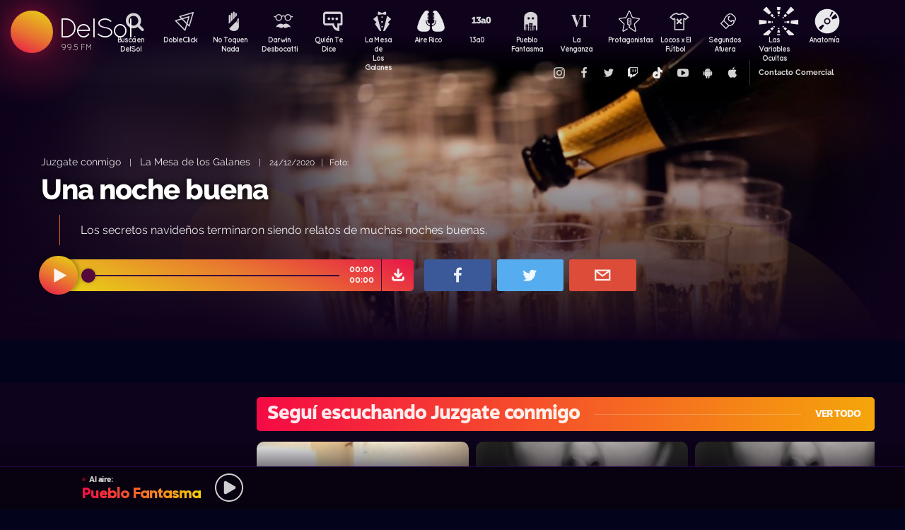

--- FILE ---
content_type: text/html; charset=UTF-8
request_url: https://delsol.uy/lamesa/juzgateconmigo/una-noche-buena
body_size: 65548
content:

<!doctype html>
<!--
Diseño UI/UX & HTML/CSS/JS Front-End, identidad visual y diseño: Fede Hartman — ✉️ fede😁hartman.uy — http://fede.hartman.uy – https://www.linkedin.com/in/fedehartman/
Desarrollo de Backend/Frontend & API: Pablo Erartes | https://www.linkedin.com/in/pablo-erartes-97457a23/
Desarrollo v1.0: Oct 2016 / Ene 2017
-->
<html lang="es-UY" prefix="og: http://ogp.me/ns# fb: http://ogp.me/ns/fb# article: http://ogp.me/ns/article#">
<head>
  <meta charset="utf-8">
  <title>Una noche buena | La Mesa de los Galanes | Juzgate conmigo DelSol</title>
  <meta name="viewport" content="width=device-width, initial-scale=1.0, viewport-fit=cover">
  <link rel="apple-touch-icon" sizes="180x180" href="https://delsol.uy//public/lb/img/favicons/apple-touch-icon.png?v=2020">
  <link rel="icon" type="image/png" sizes="32x32" href="https://delsol.uy//public/lb/img/favicons/favicon-32x32.png?v=2020">
  <link rel="icon" type="image/png" sizes="16x16" href="https://delsol.uy//public/lb/img/favicons/favicon-16x16.png?v=2020">
  <link rel="manifest" href="https://delsol.uy//public/lb/img/favicons/site.webmanifest?v=2020">
  <link rel="mask-icon" href="https://delsol.uy//public/lb/img/favicons/safari-pinned-tab.svg?v=2020" color="#f56c0a">
  <link rel="shortcut icon" href="https://delsol.uy//public/lb/img/favicons/favicon.ico?v=2020">
  <meta name="msapplication-TileColor" content="#01011c">
  <meta name="theme-color" content="#01011c">
  <link href="//cdn.dl.uy" rel="dns-prefetch">
  <meta name="google-site-verification" content="qax4WYMBkSWuzVWTVYNe2toKBC_BzNwyc0tC0nlUPoM" />
<meta name="facebook-domain-verification" content="k32mctak89148o2jqpruoxovhb698r" />
  <meta property="fb:app_id" content="101539647024567" />
<meta name="description" content="Los secretos navideños terminaron siendo relatos de muchas noches buenas." />
<meta property="og:image" content="https://cdn.dl.uy/solredes/23/23565.jpg?rand=309165841">
<meta property="og:title" content="Una noche buena">
<meta property="og:url" content="https://delsol.uy/lamesa/juzgateconmigo/una-noche-buena">
<meta property="og:description" content="Los secretos navideños terminaron siendo relatos de muchas noches buenas.">
<meta property="og:type" content="article" />
<meta property="article:author" content="http://facebook.com/DelSolUy" />
<meta property="article:section" content="Juzgate conmigo" />
<meta name="twitter:title" content="Una noche buena">
<meta name="twitter:description" content="Los secretos navideños terminaron siendo relatos de muchas noches buenas.">
<meta name="twitter:image" content="https://cdn.dl.uy/solredes/23/23565.jpg?rand=309165841">
<meta name="twitter:card" content="summary_large_image">
<meta name="twitter:creator" content="@DelSolUy" />
<meta name="twitter:site" content="@DelSolUy" />
<meta property="twitter:account_id" content="791043270260494337">
  <style>
    #body--loader{width:100vw;height:100vh;position:fixed;left:0;top:0;z-index:9000001;display:grid;place-items:center;background-color:#03031c}.loader--hide{animation-name:aniloaderhide;opacity:1;animation-duration:250ms;animation-fill-mode:forwards;animation-timing-function:ease-out}.loader--show{animation-name:aniloadershow;opacity:0;animation-duration:250ms;animation-fill-mode:forwards;animation-timing-function:ease-out}.body--loadersol{margin-bottom:30px;width:70px;height:80px;display:flex;justify-content:space-between;align-items:center;align-content:center}.body--loadersol1,.body--loadersol2,.body--loadersol3{width:20px;height:20px;border-radius:50%;background-image:-moz-linear-gradient(67deg,#f50a45 0,#f5ce0a 100%);background-image:-webkit-linear-gradient(67deg,#f50a45 0,#f5ce0a 100%);background-image:-ms-linear-gradient(67deg,#f50a45 0,#f5ce0a 100%);animation-name:aniloadersol;opacity:0;animation-duration:750ms;animation-iteration-count:infinite;animation-fill-mode:forwards;animation-timing-function:cubic-bezier(.55,.01,.55,1)}.body--loadersol2{animation-delay:250ms}.body--loadersol3{animation-delay:.5s}@keyframes aniloaderhide{0%{opacity:1;visibility:show}100%{opacity:0;visibility:hidden}}@keyframes aniloadershow{0%{opacity:0;visibility:hidden}100%{opacity:1;visibility:show}}@keyframes aniloadersol{0%{opacity:0;margin-bottom:-20px}50%{opacity:.81;margin-bottom:20px}100%{opacity:0;margin-bottom:-20px}}
  </style>
  <link rel="stylesheet" href="https://delsol.uy//public/lb/css/style.css?v=2021-011">
  <link rel="stylesheet" href="https://delsol.uy//public/lb/css/not-compiled-styles.css?v=2026-01-16 22:17:52">
  <link rel="stylesheet" href="https://delsol.uy//public/lb/css-new/styles.css?v=2026-01-16 22:17:52">
  <script>
    var URL_BASE = "https://delsol.uy/";
    var VIVO = [];
    var DOBLE = false
  </script>
  <script src="https://delsol.uy//public/lb/js/sol.js?v=202110"></script>
  <script src="https://delsol.uy//public/lb/js/streaming_2022.js?v=202201"></script>
</head>

<body class="body-interna body-audio">
    <input type="hidden" id="server-time" value="2217">
    <input type="hidden" id="server-week-day" value="5">
<div id="fb-root"></div>
<script async defer crossorigin="anonymous" src="https://connect.facebook.net/es_LA/sdk.js#xfbml=1&version=v8.0&appId=101539647024567&autoLogAppEvents=1" nonce="niZGwWpF"></script>
<!-- Loader
--------------------------->
<div id="body--loader" class="loader--hide"><div class="body--loadersol"><div class="body--loadersol1"></div><div class="body--loadersol2"></div><div class="body--loadersol3"></div></div></div>

<!-- Facebook
--------------------------->
<div id="fb-root"></div>
<script async defer crossorigin="anonymous" src="https://connect.facebook.net/es_LA/sdk.js#xfbml=1&version=v3.2&appId=101539647024567&autoLogAppEvents=1"></script>

<!-- Twitter
--------------------------->
<script>window.twttr=function(t,e,r){var n,i=t.getElementsByTagName(e)[0],w=window.twttr||{};return t.getElementById(r)?w:((n=t.createElement(e)).id=r,n.src="https://platform.twitter.com/widgets.js",i.parentNode.insertBefore(n,i),w._e=[],w.ready=function(t){w._e.push(t)},w)}(document,"script","twitter-wjs");</script>




<!-- Header ====================================================== -->
<header class="main-header">
  <div class="imago">
      <h1><a class="lnApp" href="https://delsol.uy/" title="Volvé a DelSol">DelSol</a></h1>
      <h2 class="imago-frecuencias">
          <div class="imago-frecuencia imago-frecuencia-1">99.5 FM<span>&nbsp;</span></div>
          <div class="imago-frecuencia imago-frecuencia-2">99.5 FM<span>&nbsp;</span></div>
          <div class="imago-frecuencia imago-frecuencia-3">99.5 FM<span>&nbsp;</span></div>
      </h2>
  </div>
</header>

<!-- **** -->
<div class="buscador-bot-mobile"><a href="#" title="Buscar">Buscá</a></div>

<div class="buscador-box none">
    <div class="buscador-wrapper">
        <div class="cierrabuscador"></div>
        <form id="frmSearch">
            <input id="seacher" autocomplete="off" name="seacher" type="search" placeholder="Buscá programas, secciones, episodios" />
            <button type="submit" value="" name="btBuscar"></button>
        </form>
    </div>
</div>
<!-- **** -->

<nav class="main-nav">
    <div class="main-nav-programas">
        <div class="mobile-menu-swiper">
            <div class="swiper-wrapper">
                <div class="swiper-slide m-programa m-bu no-mobile">
                    <a class="m-bu" href="#" title="Buscar">Buscá en DelSol</a>
                </div>
                <div class="swiper-slide m-programa">
                    <a class="lnApp m-doble" href="https://delsol.uy/dobleclick" title="DobleClick">DobleClick</a>
                </div>
                <div class="swiper-slide m-programa">
                    <a class="lnApp m-notoquen" href="https://delsol.uy/notoquennada" title="No Toquen Nada">No Toquen Nada</a>
                </div>
                <div class="swiper-slide m-programa">
                    <a class="lnApp m-darwin" href="https://delsol.uy/notoquennada/darwin" title="Darwin Desbocatti">Darwin
                        <br>Desbocatti</a>
                </div>
                <div class="swiper-slide m-programa">
                    <a class="lnApp m-quiente" href="https://delsol.uy/quientedice" title="Quién Te Dice">Quién Te Dice</a>
                </div>
                <div class="swiper-slide m-programa">
                    <a class="lnApp m-mesa" href="https://delsol.uy/lamesa" title="La Mesa De Los Galanes">La Mesa de
                        <br> Los Galanes</a>
                </div>
                <div class="swiper-slide m-programa">
                    <a class="lnApp m-airerico" href="https://delsol.uy/airerico" title="Aire Rico">Aire Rico</a>
                </div>
                <div class="swiper-slide m-programa">
                    <a class="lnApp m-trece" href="https://delsol.uy/13a0" title="13a0">13a0</a>
                </div>
                <div class="swiper-slide m-programa">
                    <a class="lnApp m-pueblo" href="https://delsol.uy/pueblofantasma" title="Pueblo Fantasma">Pueblo Fantasma</a>
                </div>
                <div class="swiper-slide m-programa">
                    <a class="lnApp m-dolina" href="https://delsol.uy/dolina" title="La Venganza Será Terrible">La Venganza</a>
                </div>
                <div class="swiper-slide m-programa">
                    <a class="lnApp m-protagonistas" href="https://delsol.uy/protagonistas" title="Protagonistas">Protagonistas</a>
                </div>
                <div class="swiper-slide m-programa">
                    <a class="lnApp m-locos" href="https://delsol.uy/locosxporelfutbol" title="Locos x El Fútbol">Locos x El Fútbol</a>
                </div>
                <div class="swiper-slide m-programa">
                    <a class="lnApp m-segundos" href="https://delsol.uy/segundosafuera" title="Segundos Afuera">Segundos Afuera</a>
                </div>
                <div class="swiper-slide m-programa">
                    <a class="lnApp m-lasvariablesocultas" href="https://delsol.uy/lasvariablesocultas" title="Las Variables Ocultas">Las Variables Ocultas</a>
                </div>
                <div class="swiper-slide m-programa">
                    <a class="lnApp m-anatomia" href="https://delsol.uy/anatomia" title="Anatomía">Anatomía</a>
                </div>
                <!-- <div class="swiper-slide m-programa">
                    <a class="lnApp m-emitidos" href="https://delsol.uy/paso" title="Pasó en DelSol">Pasó en DelSol</a>
                </div> -->
                <div class="swiper-slide m-social m-in">
                    <a target="_blank" href="https://instagram.com/DelSolUy" title="Seguinos en Instagram">
                        <span class="none">Instagram</span>
                    </a>
                </div>
                <div class="swiper-slide m-social m-fb">
                    <a target="_blank" href="https://facebook.com/DelSolUy" title="Hacete fan en Facebook">
                        <span class="none">Facebook</span>
                    </a>
                </div>
                <div class="swiper-slide m-social m-tw">
                    <a target="_blank" href="https://twitter.com/DelSolUy" title="Seguinos en Twitter">
                        <span class="none">Twitter</span>
                    </a>
                </div>
                <div class="swiper-slide m-social m-tch">
                    <a target="_blank" href="https://twitch.tv/delsoluy" title="Twitch">
                        <span class="none">Twitch</span>
                    </a>
                </div>
                <div class="swiper-slide m-social m-me">
                    <a target="_blank" href="https://www.tiktok.com/@delsoluy" title="TikTok">
                        <span class="none">TikTok</span>
                    </a>
                </div>
                <div class="swiper-slide m-social m-yt">
                    <a target="_blank" href="https://www.youtube.com/channel/UCwxfiP2WBmLEblsrGgwWNMA" title="Nuestro canal de YouTube">
                        <span class="none">YouTube</span>
                    </a>
                </div>
                <div class="swiper-slide m-social m-an">
                    <a target="_blank" href="https://play.google.com/store/apps/details?id=com.delsol.app" title="Bajate la app de Android">
                        <span class="none">Android</span>
                    </a>
                </div>
                <div class="swiper-slide m-social m-io">
                    <a target="_blank" href="https://apps.apple.com/uy/app/delsol-99-5/id1302379976" title="Bajate la app de iOs">
                        <span class="none">iOs</span>
                    </a>
                </div>
                <div class="swiper-slide m-social m-co m-co-ka">
                    <a href="#" title="Contacto Comercial">Contacto Comercial</a>
                </div>
            </div>
            <div class="swiper-scrollbar none"></div>
        </div>
    </div>
</nav>
<div class="main-header-oscuro none"></div>

<!-- **** -->
<div id="dynContent">
    
<div class="hero programa-lmg audio-hero">
    <section>
        <div class="article-reproductor-box">
            <article>
                <h6>
                    <a id="contentPrograma" title="Juzgate conmigo – La Mesa de los Galanes" class="lnApp" href="https://delsol.uy/lamesa/juzgateconmigo">Juzgate conmigo</a>
                    &nbsp;&nbsp;&nbsp;|&nbsp;&nbsp;&nbsp;
                    <a title="Ir a La Mesa de los Galanes" class="lnApp" href="https://delsol.uy/lamesa">La Mesa de los Galanes</a>
                    <span class="nomobile">&nbsp;&nbsp;&nbsp;|&nbsp;&nbsp;&nbsp;</span>
                    <span>24/12/2020&nbsp;&nbsp;&nbsp;|&nbsp;&nbsp;&nbsp;Foto:  </span>
                </h6>
                <h4 id="contentTitulo"><a class="lnApp" href="https://delsol.uy/lamesa/juzgateconmigo/una-noche-buena">Una noche buena</a></h4>
                <p>Los secretos navideños terminaron siendo relatos de muchas noches buenas.</p>
            </article>

            <div class="reproductor">
                <div class="boton-play-repro" id="repro-playpause"></div>
                <div class="reproductor-body">
                    <div id="repro-progressbar"></div>
                    <div class="repro-volume"><div id="repro-volume"></div></div>
                    <div class="repro-timer"><p><span id="repro-time-current">00:00</span><br><span id="repro-time-total">00:00</span></p></div>
                    <div class="repro-down"><a target="_blank" href="https://delsol.uy/download.php?ID=23565"></a></div>

                    <audio id="reproductor" preload="none">
                                                <source src="https://cdn.dl.uy//solmp3/23565.mp3" type="audio/mpeg">
                                            </audio>
                </div>
            </div>
            <div class="social-box">
                <a target="_blank" class="social-bot social-bot-fb"
                  href="https://www.facebook.com/share.php?u=https://delsol.uy/lamesa/juzgateconmigo/una-noche-buena&Una noche buena">
                  <span>Compartilo</span>
                </a>
                <a target="_blank" class="social-bot social-bot-tw"
                  href="https://twitter.com/home?status=Una noche buena&rdquo;%20→%20https://delsol.uy/lamesa/juzgateconmigo/una-noche-buena%20%7C%20v&iacute;a%20%40DelSolUy">
                  <span>Tuitealo</span>
                </a>
                <a class="social-bot social-bot-wa"
                  href="whatsapp://send?text=Escuchá&nbsp;Una noche buena&nbsp;acá&nbsp;de&nbsp;La Mesa de los Galanes&nbsp;acá:https://delsol.uy/lamesa/juzgateconmigo/una-noche-buena">
                  <span>Contalo</span>
                </a>
                <a target="_blank" class="social-bot social-bot-co"
                  href="mailto:?subject=Una noche buena&body=Una noche buena%20→%20https://delsol.uy/lamesa/juzgateconmigo/una-noche-buena">
                  <span>Mandalo</span>
                </a>
            </div>
        </div>
    </section>
    <div class="efectos"><div class="circulito1"></div><div class="circulito2"></div><div class="circulito3"></div><div class="shadow-left"></div><div class="shadow-bot"></div><div class="shadow-right"></div><div class="shadow-top"></div></div>
    <div class="blur" style="background: url(https://cdn.dl.uy//solimg/360x360/18/18190.jpg) repeat center center;"></div>
    <figure><picture>
    <source id="contentImg" media="(max-width: 1023px)" srcset="https://cdn.dl.uy//solimg/360x360/18/18190.jpg">
    <img src="https://cdn.dl.uy//solimg/894x503/18/18190.jpg" alt="Una noche buena - Juzgate conmigo - La Mesa de los Galanes | DelSol 99.5 FM">
  </picture></figure>
</div>


<script async src="https://platform.twitter.com/widgets.js" charset="utf-8"></script>
<!-- /meta contens -->


<section class="relacionadas none">
    <div id="tirasbanners" class="acávanlosbanners">
                                                                    </div>
    <div class="tira lamesa juzgateconmigo">
  <h3 class="dl--tira-h3">
    <a class="lnApp" href="https://delsol.uy/lamesa/juzgateconmigo" target="_blank">
      <span class="dl--tira-h3-programa">Seguí escuchando Juzgate conmigo</span>
      <span class="dl--tira-h3-line"></span>
      <span class="dl--tira-h3-vertodo">Ver todo</span>
    </a>
  </h3>
  <div class="tira-swiper">
      <div class="swiper-wrapper">
                    <div class="swiper-slide"><div class="notita-audio programa-lmg ">
    <a class="tira-link lnApp" href="https://delsol.uy/lamesa/juzgateconmigo/una-persona-que-se-encontro-a-un-companero-de-trabajo-en-una-fiesta-swinger"></a>
    <figure>
        <img src="https://cdn.dl.uy//solimg/320X180/20/20841.jpg" alt="Una persona que se encontró a un compañero de trabajo en una fiesta swinger - Juzgate conmigo - DelSol 99.5 FM">
    </figure>
    <article>
        <h4><a class="lnApp" href="https://delsol.uy/lamesa/juzgateconmigo/una-persona-que-se-encontro-a-un-companero-de-trabajo-en-una-fiesta-swinger">Una persona que se encontró a un compañero de trabajo en una fiesta swinger</a></h4>
        <small>
          <a class="lnApp" href="https://delsol.uy/lamesa/juzgateconmigo">
            Juzgate conmigo          </a><br>
          La Mesa de los Galanes          &nbsp;&nbsp;•&nbsp;&nbsp;
          20/08/2021        </small>
    </article>
</div></div>
                    <div class="swiper-slide"><div class="notita-audio programa-lmg ">
    <a class="tira-link lnApp" href="https://delsol.uy/lamesa/juzgateconmigo/secretos-de-los-oyentes-en-vivo-por-primera-vez"></a>
    <figure>
        <img src="https://cdn.dl.uy//solimg/320X180/15/15722.jpg" alt="Secretos de los oyentes en vivo por primera vez - Juzgate conmigo - DelSol 99.5 FM">
    </figure>
    <article>
        <h4><a class="lnApp" href="https://delsol.uy/lamesa/juzgateconmigo/secretos-de-los-oyentes-en-vivo-por-primera-vez">Secretos de los oyentes en vivo por primera vez</a></h4>
        <small>
          <a class="lnApp" href="https://delsol.uy/lamesa/juzgateconmigo">
            Juzgate conmigo          </a><br>
          La Mesa de los Galanes          &nbsp;&nbsp;•&nbsp;&nbsp;
          12/08/2021        </small>
    </article>
</div></div>
                    <div class="swiper-slide"><div class="notita-audio programa-lmg ">
    <a class="tira-link lnApp" href="https://delsol.uy/lamesa/juzgateconmigo/hermanastros-que-sin-compartir-lazo-sanguineo-decidieron-tener-relaciones"></a>
    <figure>
        <img src="https://cdn.dl.uy//solimg/320X180/15/15722.jpg" alt="Hermanastros que sin compartir lazo sanguíneo decidieron tener relaciones - Juzgate conmigo - DelSol 99.5 FM">
    </figure>
    <article>
        <h4><a class="lnApp" href="https://delsol.uy/lamesa/juzgateconmigo/hermanastros-que-sin-compartir-lazo-sanguineo-decidieron-tener-relaciones">Hermanastros que sin compartir lazo sanguíneo decidieron tener relaciones</a></h4>
        <small>
          <a class="lnApp" href="https://delsol.uy/lamesa/juzgateconmigo">
            Juzgate conmigo          </a><br>
          La Mesa de los Galanes          &nbsp;&nbsp;•&nbsp;&nbsp;
          23/07/2021        </small>
    </article>
</div></div>
                    <div class="swiper-slide"><div class="notita-audio programa-lmg ">
    <a class="tira-link lnApp" href="https://delsol.uy/lamesa/juzgateconmigo/le-cuidaba-el-quiosco-a-su-tio-pero-le-robaba-productos-y-dinero-por-venganza"></a>
    <figure>
        <img src="https://cdn.dl.uy//solimg/320X180/15/15722.jpg" alt="Le cuidaba el quiosco a su tío pero le robaba productos y dinero por venganza - Juzgate conmigo - DelSol 99.5 FM">
    </figure>
    <article>
        <h4><a class="lnApp" href="https://delsol.uy/lamesa/juzgateconmigo/le-cuidaba-el-quiosco-a-su-tio-pero-le-robaba-productos-y-dinero-por-venganza">Le cuidaba el quiosco a su tío pero le robaba productos y dinero por venganza</a></h4>
        <small>
          <a class="lnApp" href="https://delsol.uy/lamesa/juzgateconmigo">
            Juzgate conmigo          </a><br>
          La Mesa de los Galanes          &nbsp;&nbsp;•&nbsp;&nbsp;
          02/07/2021        </small>
    </article>
</div></div>
                              <div class="swiper-slide slide-ver-mas"><a class="lnApp" href="https://delsol.uy/lamesa/juzgateconmigo">Más contenido de Seguí escuchando Juzgate conmigo</a></div>
                </div>
      <div class="swiper-arrows-tira"><div class="swiper-button-next"></div><div class="swiper-button-prev"></div></div>
  </div>
</div><div class="tira lamesa">
  <h3 class="dl--tira-h3">
    <a class="lnApp" href="https://delsol.uy/lamesa" target="_blank">
      <span class="dl--tira-h3-programa">La Mesa de los Galanes</span>
      <span class="dl--tira-h3-line"></span>
      <span class="dl--tira-h3-vertodo">Ver todo</span>
    </a>
  </h3>
  <div class="tira-swiper">
      <div class="swiper-wrapper">
                    <div class="swiper-slide"><div class="notita-audio programa-lmg ">
    <a class="tira-link lnApp" href="https://delsol.uy/lamesa/equipogalactico/dudu-didi-dede-y-todos-los-brasileros"></a>
    <figure>
        <img src="https://cdn.dl.uy//solimg/320X180/38/38871.jpg" alt="Dudú, Didi, Dedé y todos los brasileros - Equipo Galáctico - DelSol 99.5 FM">
    </figure>
    <article>
        <h4><a class="lnApp" href="https://delsol.uy/lamesa/equipogalactico/dudu-didi-dede-y-todos-los-brasileros">Dudú, Didi, Dedé y todos los brasileros</a></h4>
        <small>
          <a class="lnApp" href="https://delsol.uy/lamesa/equipogalactico">
            Equipo Galáctico          </a><br>
          La Mesa de los Galanes          &nbsp;&nbsp;•&nbsp;&nbsp;
          16/01/2026        </small>
    </article>
</div></div>
                    <div class="swiper-slide"><div class="notita-audio programa-lmg ">
    <a class="tira-link lnApp" href="https://delsol.uy/lamesa/sobremesa/que-famosos-ocupaban-los-suenos-mojados-de-sus-madres"></a>
    <figure>
        <img src="https://cdn.dl.uy//solimg/320X180/38/38870.jpg" alt="¿Qué famosos ocupaban los sueños mojados de sus madres? - Sobremesa - DelSol 99.5 FM">
    </figure>
    <article>
        <h4><a class="lnApp" href="https://delsol.uy/lamesa/sobremesa/que-famosos-ocupaban-los-suenos-mojados-de-sus-madres">¿Qué famosos ocupaban los sueños mojados de sus madres?</a></h4>
        <small>
          <a class="lnApp" href="https://delsol.uy/lamesa/sobremesa">
            Sobremesa          </a><br>
          La Mesa de los Galanes          &nbsp;&nbsp;•&nbsp;&nbsp;
          16/01/2026        </small>
    </article>
</div></div>
                    <div class="swiper-slide"><div class="notita-audio programa-lmg ">
    <a class="tira-link lnApp" href="https://delsol.uy/lamesa/lacharla/los-asados-eventuales-y-sin-leo"></a>
    <figure>
        <img src="https://cdn.dl.uy//solimg/320X180/38/38869.jpg" alt="Los asados eventuales y sin Leo - La Charla - DelSol 99.5 FM">
    </figure>
    <article>
        <h4><a class="lnApp" href="https://delsol.uy/lamesa/lacharla/los-asados-eventuales-y-sin-leo">Los asados eventuales y sin Leo</a></h4>
        <small>
          <a class="lnApp" href="https://delsol.uy/lamesa/lacharla">
            La Charla          </a><br>
          La Mesa de los Galanes          &nbsp;&nbsp;•&nbsp;&nbsp;
          16/01/2026        </small>
    </article>
</div></div>
                    <div class="swiper-slide"><div class="notita-audio programa-lmg ">
    <a class="tira-link lnApp" href="https://delsol.uy/lamesa/tioaldo/verano-con-aldo"></a>
    <figure>
        <img src="https://cdn.dl.uy//solimg/320X180/36/36271.jpg" alt="Verano con Aldo - Tio Aldo - DelSol 99.5 FM">
    </figure>
    <article>
        <h4><a class="lnApp" href="https://delsol.uy/lamesa/tioaldo/verano-con-aldo">Verano con Aldo</a></h4>
        <small>
          <a class="lnApp" href="https://delsol.uy/lamesa/tioaldo">
            Tio Aldo          </a><br>
          La Mesa de los Galanes          &nbsp;&nbsp;•&nbsp;&nbsp;
          15/01/2026        </small>
    </article>
</div></div>
                              <div class="swiper-slide slide-ver-mas"><a class="lnApp" href="https://delsol.uy/lamesa">Más contenido de La Mesa de los Galanes</a></div>
                </div>
      <div class="swiper-arrows-tira"><div class="swiper-button-next"></div><div class="swiper-button-prev"></div></div>
  </div>
</div><div class="tira ">
  <h3 class="dl--tira-h3">
    <a class="lnApp" href="https://delsol.uy/#" target="_blank">
      <span class="dl--tira-h3-programa">Últimos audios </span>
      <span class="dl--tira-h3-line"></span>
      <span class="dl--tira-h3-vertodo">Ver todo</span>
    </a>
  </h3>
  <div class="tira-swiper">
      <div class="swiper-wrapper">
                    <div class="swiper-slide"><div class="notita-audio programa-fyc ">
    <a class="tira-link lnApp" href="https://delsol.uy/futbolycia/entrevistas/el-futbol-de-ahora-es-mas-organizado"></a>
    <figure>
        <img src="https://cdn.dl.uy//solimg/320X180/13/13878.jpg" alt=""El fútbol de ahora es más organizado" - Entrevistas - DelSol 99.5 FM">
    </figure>
    <article>
        <h4><a class="lnApp" href="https://delsol.uy/futbolycia/entrevistas/el-futbol-de-ahora-es-mas-organizado">"El fútbol de ahora es más organizado"</a></h4>
        <small>
          <a class="lnApp" href="https://delsol.uy/futbolycia/entrevistas">
            Entrevistas          </a><br>
          13a0          &nbsp;&nbsp;•&nbsp;&nbsp;
          16/01/2026        </small>
    </article>
</div></div>
                    <div class="swiper-slide"><div class="notita-audio  ">
    <a class="tira-link lnApp" href="https://delsol.uy/airerico/arranque/delcy-rodriguez-gobierno-titere-de-trump-en-venezuela"></a>
    <figure>
        <img src="https://cdn.dl.uy//solimg/320X180/0/777.jpg" alt="Delcy Rodríguez, ¿gobierno títere de Trump en Venezuela? - Arranque - DelSol 99.5 FM">
    </figure>
    <article>
        <h4><a class="lnApp" href="https://delsol.uy/airerico/arranque/delcy-rodriguez-gobierno-titere-de-trump-en-venezuela">Delcy Rodríguez, ¿gobierno títere de Trump en Venezuela?</a></h4>
        <small>
          <a class="lnApp" href="https://delsol.uy/airerico/arranque">
            Arranque          </a><br>
          Aire Rico          &nbsp;&nbsp;•&nbsp;&nbsp;
          16/01/2026        </small>
    </article>
</div></div>
                    <div class="swiper-slide"><div class="notita-audio programa-fyc ">
    <a class="tira-link lnApp" href="https://delsol.uy/futbolycia/entradaencalor/mas-noche-que-un-sereno-1"></a>
    <figure>
        <img src="https://cdn.dl.uy//solimg/320X180/38/38873.jpg" alt="Más noche que un sereno  - Entrada en calor - DelSol 99.5 FM">
    </figure>
    <article>
        <h4><a class="lnApp" href="https://delsol.uy/futbolycia/entradaencalor/mas-noche-que-un-sereno-1">Más noche que un sereno </a></h4>
        <small>
          <a class="lnApp" href="https://delsol.uy/futbolycia/entradaencalor">
            Entrada en calor          </a><br>
          13a0          &nbsp;&nbsp;•&nbsp;&nbsp;
          16/01/2026        </small>
    </article>
</div></div>
                    <div class="swiper-slide"><div class="notita-audio  ">
    <a class="tira-link lnApp" href="https://delsol.uy/airerico/entrevista/la-caida-de-maduro-segun-los-venezolanos-en-uruguay"></a>
    <figure>
        <img src="https://cdn.dl.uy//solimg/320X180/38/38872.jpg" alt="La caída de Maduro según los venezolanos en Uruguay - Entrevista - DelSol 99.5 FM">
    </figure>
    <article>
        <h4><a class="lnApp" href="https://delsol.uy/airerico/entrevista/la-caida-de-maduro-segun-los-venezolanos-en-uruguay">La caída de Maduro según los venezolanos en Uruguay</a></h4>
        <small>
          <a class="lnApp" href="https://delsol.uy/airerico/entrevista">
            Entrevista          </a><br>
          Aire Rico          &nbsp;&nbsp;•&nbsp;&nbsp;
          16/01/2026        </small>
    </article>
</div></div>
                          </div>
      <div class="swiper-arrows-tira"><div class="swiper-button-next"></div><div class="swiper-button-prev"></div></div>
  </div>
</div><div class="box180" style="display: none;">
    <div class="head180">
        <h3><a href="https://180.com.uy?ref=delsol" target="_blank"><span class="none">180</span></a></h3>
        <ul class="redes180">
            <li><a title="Seguinos en Facebook" target="_blank" href="https://facebook.com/180uy"><span class="none">Facebook de 180</span></a></li>
            <li><a title="Seguinos en Twitter" target="_blank" href="https://twitter.com/180uy"><span class="none">Twitter de 180</span></a></li>
            <li><a title="Seguinos en Instagram" target="_blank" href="https://instagram.com/180uy"><span class="none">Instagram de 180</span></a></li>
        </ul>
    </div>
    <div class="tira-swiper">
        <div class="swiper-wrapper">
                        <div class="swiper-slide">
                <div class="notita-180">
                    <article><small>Sociedad</small><h4><a target="_blank" href="https://www.180.com.uy/articulo/85832_despidos-cuando-son-indirectos-por-enfermedad-o-notoria-mala-conducta&ref=delsol">Despidos: cuándo son “indirectos”, “por enfermedad” o “notoria mala conducta”</a></h4></article>
                    <figure><img src="https://cdn.180.com.uy//media/320X180/137/137687.jpg" alt="Despidos: cuándo son “indirectos”, “por enfermedad” o “notoria mala conducta” | 180"></figure>
                </div>
            </div>
                        <div class="swiper-slide">
                <div class="notita-180">
                    <article><small>Sociedad</small><h4><a target="_blank" href="https://www.180.com.uy/articulo/85823_fojas-ad-quo-iura-novit-curia-cuando-la-justicia-habla-dificil&ref=delsol">“Fojas”, “ad quo”, “iura novit curia”: cuando la justicia habla difícil</a></h4></article>
                    <figure><img src="https://cdn.180.com.uy//media/320X180/137/137677.jpg" alt="“Fojas”, “ad quo”, “iura novit curia”: cuando la justicia habla difícil | 180"></figure>
                </div>
            </div>
                        <div class="swiper-slide">
                <div class="notita-180">
                    <article><small>Economía</small><h4><a target="_blank" href="https://www.180.com.uy/articulo/85799_el-gobierno-uso-el-monopolio-de-ancap-para-contender-el-alza-de-precios&ref=delsol">El gobierno usó el monopolio de Ancap “para contener el alza de precios”</a></h4></article>
                    <figure><img src="https://cdn.180.com.uy//media/320X180/137/137652.jpg" alt="El gobierno usó el monopolio de Ancap “para contener el alza de precios” | 180"></figure>
                </div>
            </div>
                        <div class="swiper-slide">
                <div class="notita-180">
                    <article><small>Política</small><h4><a target="_blank" href="https://www.180.com.uy/articulo/85778_el-debate-de-seguridad-la-doble-realidad-de-la-matrix-y-el-cambio-de-paradigma&ref=delsol">El debate de seguridad: “la doble realidad de la Matrix” y el “cambio de paradigma”</a></h4></article>
                    <figure><img src="https://cdn.180.com.uy//media/320X180/137/137632.jpg" alt="El debate de seguridad: “la doble realidad de la Matrix” y el “cambio de paradigma” | 180"></figure>
                </div>
            </div>
                        <div class="swiper-slide">
                <div class="notita-180">
                    <article><small>Sociedad</small><h4><a target="_blank" href="https://www.180.com.uy/articulo/85768_trabajo-a-traves-de-plataformas-digitales-la-ambiguedad-es-la-regla&ref=delsol">Trabajo a través de plataformas digitales: “la ambigüedad es la regla”</a></h4></article>
                    <figure><img src="https://cdn.180.com.uy//media/320X180/137/137622.jpg" alt="Trabajo a través de plataformas digitales: “la ambigüedad es la regla” | 180"></figure>
                </div>
            </div>
                        <div class="swiper-slide">
                <div class="notita-180">
                    <article><small>Política</small><h4><a target="_blank" href="https://www.180.com.uy/articulo/85765_calefaccion-la-bomba-de-calor-el-desperdicio-de-las-estufas-abiertas-y-el-auge-de-los-pellets&ref=delsol">Calefacción: la “bomba de calor”, el “desperdicio” de las estufas abiertas y el auge de los pellets</a></h4></article>
                    <figure><img src="https://cdn.180.com.uy//media/320X180/137/137619.jpg" alt="Calefacción: la “bomba de calor”, el “desperdicio” de las estufas abiertas y el auge de los pellets | 180"></figure>
                </div>
            </div>
                        <div class="swiper-slide slide-ver-mas"><a target="_blank" href="https://180.com.uy?ref=delsol">Ver todas las noticias de 180</a></div>
        </div>
        <div class="swiper-arrows-tira"><div class="swiper-button-next"></div><div class="swiper-button-prev"></div></div>
    </div>
</div></section>

<div class="main">
    <!-- meta contens -->
    <article class="meta-content">
        <style>
            video-container {
                iframe {
                    width:1000px!important;
                    height:567px!important;
                    margin-bottom:100px;
                }
            }
        </style>
            </article>
    <div class="tirasbanners"><div class="tira lamesa juzgateconmigo">
  <h3 class="dl--tira-h3">
    <a class="lnApp" href="https://delsol.uy/lamesa/juzgateconmigo" target="_blank">
      <span class="dl--tira-h3-programa">Seguí escuchando Juzgate conmigo</span>
      <span class="dl--tira-h3-line"></span>
      <span class="dl--tira-h3-vertodo">Ver todo</span>
    </a>
  </h3>
  <div class="tira-swiper">
      <div class="swiper-wrapper">
                    <div class="swiper-slide"><div class="notita-audio programa-lmg ">
    <a class="tira-link lnApp" href="https://delsol.uy/lamesa/juzgateconmigo/una-persona-que-se-encontro-a-un-companero-de-trabajo-en-una-fiesta-swinger"></a>
    <figure>
        <img src="https://cdn.dl.uy//solimg/320X180/20/20841.jpg" alt="Una persona que se encontró a un compañero de trabajo en una fiesta swinger - Juzgate conmigo - DelSol 99.5 FM">
    </figure>
    <article>
        <h4><a class="lnApp" href="https://delsol.uy/lamesa/juzgateconmigo/una-persona-que-se-encontro-a-un-companero-de-trabajo-en-una-fiesta-swinger">Una persona que se encontró a un compañero de trabajo en una fiesta swinger</a></h4>
        <small>
          <a class="lnApp" href="https://delsol.uy/lamesa/juzgateconmigo">
            Juzgate conmigo          </a><br>
          La Mesa de los Galanes          &nbsp;&nbsp;•&nbsp;&nbsp;
          20/08/2021        </small>
    </article>
</div></div>
                    <div class="swiper-slide"><div class="notita-audio programa-lmg ">
    <a class="tira-link lnApp" href="https://delsol.uy/lamesa/juzgateconmigo/secretos-de-los-oyentes-en-vivo-por-primera-vez"></a>
    <figure>
        <img src="https://cdn.dl.uy//solimg/320X180/15/15722.jpg" alt="Secretos de los oyentes en vivo por primera vez - Juzgate conmigo - DelSol 99.5 FM">
    </figure>
    <article>
        <h4><a class="lnApp" href="https://delsol.uy/lamesa/juzgateconmigo/secretos-de-los-oyentes-en-vivo-por-primera-vez">Secretos de los oyentes en vivo por primera vez</a></h4>
        <small>
          <a class="lnApp" href="https://delsol.uy/lamesa/juzgateconmigo">
            Juzgate conmigo          </a><br>
          La Mesa de los Galanes          &nbsp;&nbsp;•&nbsp;&nbsp;
          12/08/2021        </small>
    </article>
</div></div>
                    <div class="swiper-slide"><div class="notita-audio programa-lmg ">
    <a class="tira-link lnApp" href="https://delsol.uy/lamesa/juzgateconmigo/hermanastros-que-sin-compartir-lazo-sanguineo-decidieron-tener-relaciones"></a>
    <figure>
        <img src="https://cdn.dl.uy//solimg/320X180/15/15722.jpg" alt="Hermanastros que sin compartir lazo sanguíneo decidieron tener relaciones - Juzgate conmigo - DelSol 99.5 FM">
    </figure>
    <article>
        <h4><a class="lnApp" href="https://delsol.uy/lamesa/juzgateconmigo/hermanastros-que-sin-compartir-lazo-sanguineo-decidieron-tener-relaciones">Hermanastros que sin compartir lazo sanguíneo decidieron tener relaciones</a></h4>
        <small>
          <a class="lnApp" href="https://delsol.uy/lamesa/juzgateconmigo">
            Juzgate conmigo          </a><br>
          La Mesa de los Galanes          &nbsp;&nbsp;•&nbsp;&nbsp;
          23/07/2021        </small>
    </article>
</div></div>
                    <div class="swiper-slide"><div class="notita-audio programa-lmg ">
    <a class="tira-link lnApp" href="https://delsol.uy/lamesa/juzgateconmigo/le-cuidaba-el-quiosco-a-su-tio-pero-le-robaba-productos-y-dinero-por-venganza"></a>
    <figure>
        <img src="https://cdn.dl.uy//solimg/320X180/15/15722.jpg" alt="Le cuidaba el quiosco a su tío pero le robaba productos y dinero por venganza - Juzgate conmigo - DelSol 99.5 FM">
    </figure>
    <article>
        <h4><a class="lnApp" href="https://delsol.uy/lamesa/juzgateconmigo/le-cuidaba-el-quiosco-a-su-tio-pero-le-robaba-productos-y-dinero-por-venganza">Le cuidaba el quiosco a su tío pero le robaba productos y dinero por venganza</a></h4>
        <small>
          <a class="lnApp" href="https://delsol.uy/lamesa/juzgateconmigo">
            Juzgate conmigo          </a><br>
          La Mesa de los Galanes          &nbsp;&nbsp;•&nbsp;&nbsp;
          02/07/2021        </small>
    </article>
</div></div>
                              <div class="swiper-slide slide-ver-mas"><a class="lnApp" href="https://delsol.uy/lamesa/juzgateconmigo">Más contenido de Seguí escuchando Juzgate conmigo</a></div>
                </div>
      <div class="swiper-arrows-tira"><div class="swiper-button-next"></div><div class="swiper-button-prev"></div></div>
  </div>
</div></div><div class="tirasbanners"><div class="tira lamesa">
  <h3 class="dl--tira-h3">
    <a class="lnApp" href="https://delsol.uy/lamesa" target="_blank">
      <span class="dl--tira-h3-programa">La Mesa de los Galanes</span>
      <span class="dl--tira-h3-line"></span>
      <span class="dl--tira-h3-vertodo">Ver todo</span>
    </a>
  </h3>
  <div class="tira-swiper">
      <div class="swiper-wrapper">
                    <div class="swiper-slide"><div class="notita-audio programa-lmg ">
    <a class="tira-link lnApp" href="https://delsol.uy/lamesa/equipogalactico/dudu-didi-dede-y-todos-los-brasileros"></a>
    <figure>
        <img src="https://cdn.dl.uy//solimg/320X180/38/38871.jpg" alt="Dudú, Didi, Dedé y todos los brasileros - Equipo Galáctico - DelSol 99.5 FM">
    </figure>
    <article>
        <h4><a class="lnApp" href="https://delsol.uy/lamesa/equipogalactico/dudu-didi-dede-y-todos-los-brasileros">Dudú, Didi, Dedé y todos los brasileros</a></h4>
        <small>
          <a class="lnApp" href="https://delsol.uy/lamesa/equipogalactico">
            Equipo Galáctico          </a><br>
          La Mesa de los Galanes          &nbsp;&nbsp;•&nbsp;&nbsp;
          16/01/2026        </small>
    </article>
</div></div>
                    <div class="swiper-slide"><div class="notita-audio programa-lmg ">
    <a class="tira-link lnApp" href="https://delsol.uy/lamesa/sobremesa/que-famosos-ocupaban-los-suenos-mojados-de-sus-madres"></a>
    <figure>
        <img src="https://cdn.dl.uy//solimg/320X180/38/38870.jpg" alt="¿Qué famosos ocupaban los sueños mojados de sus madres? - Sobremesa - DelSol 99.5 FM">
    </figure>
    <article>
        <h4><a class="lnApp" href="https://delsol.uy/lamesa/sobremesa/que-famosos-ocupaban-los-suenos-mojados-de-sus-madres">¿Qué famosos ocupaban los sueños mojados de sus madres?</a></h4>
        <small>
          <a class="lnApp" href="https://delsol.uy/lamesa/sobremesa">
            Sobremesa          </a><br>
          La Mesa de los Galanes          &nbsp;&nbsp;•&nbsp;&nbsp;
          16/01/2026        </small>
    </article>
</div></div>
                    <div class="swiper-slide"><div class="notita-audio programa-lmg ">
    <a class="tira-link lnApp" href="https://delsol.uy/lamesa/lacharla/los-asados-eventuales-y-sin-leo"></a>
    <figure>
        <img src="https://cdn.dl.uy//solimg/320X180/38/38869.jpg" alt="Los asados eventuales y sin Leo - La Charla - DelSol 99.5 FM">
    </figure>
    <article>
        <h4><a class="lnApp" href="https://delsol.uy/lamesa/lacharla/los-asados-eventuales-y-sin-leo">Los asados eventuales y sin Leo</a></h4>
        <small>
          <a class="lnApp" href="https://delsol.uy/lamesa/lacharla">
            La Charla          </a><br>
          La Mesa de los Galanes          &nbsp;&nbsp;•&nbsp;&nbsp;
          16/01/2026        </small>
    </article>
</div></div>
                    <div class="swiper-slide"><div class="notita-audio programa-lmg ">
    <a class="tira-link lnApp" href="https://delsol.uy/lamesa/tioaldo/verano-con-aldo"></a>
    <figure>
        <img src="https://cdn.dl.uy//solimg/320X180/36/36271.jpg" alt="Verano con Aldo - Tio Aldo - DelSol 99.5 FM">
    </figure>
    <article>
        <h4><a class="lnApp" href="https://delsol.uy/lamesa/tioaldo/verano-con-aldo">Verano con Aldo</a></h4>
        <small>
          <a class="lnApp" href="https://delsol.uy/lamesa/tioaldo">
            Tio Aldo          </a><br>
          La Mesa de los Galanes          &nbsp;&nbsp;•&nbsp;&nbsp;
          15/01/2026        </small>
    </article>
</div></div>
                              <div class="swiper-slide slide-ver-mas"><a class="lnApp" href="https://delsol.uy/lamesa">Más contenido de La Mesa de los Galanes</a></div>
                </div>
      <div class="swiper-arrows-tira"><div class="swiper-button-next"></div><div class="swiper-button-prev"></div></div>
  </div>
</div></div><div class="tirasbanners"><div class="tira ">
  <h3 class="dl--tira-h3">
    <a class="lnApp" href="https://delsol.uy/#" target="_blank">
      <span class="dl--tira-h3-programa">Últimos audios </span>
      <span class="dl--tira-h3-line"></span>
      <span class="dl--tira-h3-vertodo">Ver todo</span>
    </a>
  </h3>
  <div class="tira-swiper">
      <div class="swiper-wrapper">
                    <div class="swiper-slide"><div class="notita-audio programa-fyc ">
    <a class="tira-link lnApp" href="https://delsol.uy/futbolycia/entrevistas/el-futbol-de-ahora-es-mas-organizado"></a>
    <figure>
        <img src="https://cdn.dl.uy//solimg/320X180/13/13878.jpg" alt=""El fútbol de ahora es más organizado" - Entrevistas - DelSol 99.5 FM">
    </figure>
    <article>
        <h4><a class="lnApp" href="https://delsol.uy/futbolycia/entrevistas/el-futbol-de-ahora-es-mas-organizado">"El fútbol de ahora es más organizado"</a></h4>
        <small>
          <a class="lnApp" href="https://delsol.uy/futbolycia/entrevistas">
            Entrevistas          </a><br>
          13a0          &nbsp;&nbsp;•&nbsp;&nbsp;
          16/01/2026        </small>
    </article>
</div></div>
                    <div class="swiper-slide"><div class="notita-audio  ">
    <a class="tira-link lnApp" href="https://delsol.uy/airerico/arranque/delcy-rodriguez-gobierno-titere-de-trump-en-venezuela"></a>
    <figure>
        <img src="https://cdn.dl.uy//solimg/320X180/0/777.jpg" alt="Delcy Rodríguez, ¿gobierno títere de Trump en Venezuela? - Arranque - DelSol 99.5 FM">
    </figure>
    <article>
        <h4><a class="lnApp" href="https://delsol.uy/airerico/arranque/delcy-rodriguez-gobierno-titere-de-trump-en-venezuela">Delcy Rodríguez, ¿gobierno títere de Trump en Venezuela?</a></h4>
        <small>
          <a class="lnApp" href="https://delsol.uy/airerico/arranque">
            Arranque          </a><br>
          Aire Rico          &nbsp;&nbsp;•&nbsp;&nbsp;
          16/01/2026        </small>
    </article>
</div></div>
                    <div class="swiper-slide"><div class="notita-audio programa-fyc ">
    <a class="tira-link lnApp" href="https://delsol.uy/futbolycia/entradaencalor/mas-noche-que-un-sereno-1"></a>
    <figure>
        <img src="https://cdn.dl.uy//solimg/320X180/38/38873.jpg" alt="Más noche que un sereno  - Entrada en calor - DelSol 99.5 FM">
    </figure>
    <article>
        <h4><a class="lnApp" href="https://delsol.uy/futbolycia/entradaencalor/mas-noche-que-un-sereno-1">Más noche que un sereno </a></h4>
        <small>
          <a class="lnApp" href="https://delsol.uy/futbolycia/entradaencalor">
            Entrada en calor          </a><br>
          13a0          &nbsp;&nbsp;•&nbsp;&nbsp;
          16/01/2026        </small>
    </article>
</div></div>
                    <div class="swiper-slide"><div class="notita-audio  ">
    <a class="tira-link lnApp" href="https://delsol.uy/airerico/entrevista/la-caida-de-maduro-segun-los-venezolanos-en-uruguay"></a>
    <figure>
        <img src="https://cdn.dl.uy//solimg/320X180/38/38872.jpg" alt="La caída de Maduro según los venezolanos en Uruguay - Entrevista - DelSol 99.5 FM">
    </figure>
    <article>
        <h4><a class="lnApp" href="https://delsol.uy/airerico/entrevista/la-caida-de-maduro-segun-los-venezolanos-en-uruguay">La caída de Maduro según los venezolanos en Uruguay</a></h4>
        <small>
          <a class="lnApp" href="https://delsol.uy/airerico/entrevista">
            Entrevista          </a><br>
          Aire Rico          &nbsp;&nbsp;•&nbsp;&nbsp;
          16/01/2026        </small>
    </article>
</div></div>
                          </div>
      <div class="swiper-arrows-tira"><div class="swiper-button-next"></div><div class="swiper-button-prev"></div></div>
  </div>
</div></div><div class="tirasbanners"><div class="box180" style="display: none;">
    <div class="head180">
        <h3><a href="https://180.com.uy?ref=delsol" target="_blank"><span class="none">180</span></a></h3>
        <ul class="redes180">
            <li><a title="Seguinos en Facebook" target="_blank" href="https://facebook.com/180uy"><span class="none">Facebook de 180</span></a></li>
            <li><a title="Seguinos en Twitter" target="_blank" href="https://twitter.com/180uy"><span class="none">Twitter de 180</span></a></li>
            <li><a title="Seguinos en Instagram" target="_blank" href="https://instagram.com/180uy"><span class="none">Instagram de 180</span></a></li>
        </ul>
    </div>
    <div class="tira-swiper">
        <div class="swiper-wrapper">
                        <div class="swiper-slide">
                <div class="notita-180">
                    <article><small>Sociedad</small><h4><a target="_blank" href="https://www.180.com.uy/articulo/85832_despidos-cuando-son-indirectos-por-enfermedad-o-notoria-mala-conducta&ref=delsol">Despidos: cuándo son “indirectos”, “por enfermedad” o “notoria mala conducta”</a></h4></article>
                    <figure><img src="https://cdn.180.com.uy//media/320X180/137/137687.jpg" alt="Despidos: cuándo son “indirectos”, “por enfermedad” o “notoria mala conducta” | 180"></figure>
                </div>
            </div>
                        <div class="swiper-slide">
                <div class="notita-180">
                    <article><small>Sociedad</small><h4><a target="_blank" href="https://www.180.com.uy/articulo/85823_fojas-ad-quo-iura-novit-curia-cuando-la-justicia-habla-dificil&ref=delsol">“Fojas”, “ad quo”, “iura novit curia”: cuando la justicia habla difícil</a></h4></article>
                    <figure><img src="https://cdn.180.com.uy//media/320X180/137/137677.jpg" alt="“Fojas”, “ad quo”, “iura novit curia”: cuando la justicia habla difícil | 180"></figure>
                </div>
            </div>
                        <div class="swiper-slide">
                <div class="notita-180">
                    <article><small>Economía</small><h4><a target="_blank" href="https://www.180.com.uy/articulo/85799_el-gobierno-uso-el-monopolio-de-ancap-para-contender-el-alza-de-precios&ref=delsol">El gobierno usó el monopolio de Ancap “para contener el alza de precios”</a></h4></article>
                    <figure><img src="https://cdn.180.com.uy//media/320X180/137/137652.jpg" alt="El gobierno usó el monopolio de Ancap “para contener el alza de precios” | 180"></figure>
                </div>
            </div>
                        <div class="swiper-slide">
                <div class="notita-180">
                    <article><small>Política</small><h4><a target="_blank" href="https://www.180.com.uy/articulo/85778_el-debate-de-seguridad-la-doble-realidad-de-la-matrix-y-el-cambio-de-paradigma&ref=delsol">El debate de seguridad: “la doble realidad de la Matrix” y el “cambio de paradigma”</a></h4></article>
                    <figure><img src="https://cdn.180.com.uy//media/320X180/137/137632.jpg" alt="El debate de seguridad: “la doble realidad de la Matrix” y el “cambio de paradigma” | 180"></figure>
                </div>
            </div>
                        <div class="swiper-slide">
                <div class="notita-180">
                    <article><small>Sociedad</small><h4><a target="_blank" href="https://www.180.com.uy/articulo/85768_trabajo-a-traves-de-plataformas-digitales-la-ambiguedad-es-la-regla&ref=delsol">Trabajo a través de plataformas digitales: “la ambigüedad es la regla”</a></h4></article>
                    <figure><img src="https://cdn.180.com.uy//media/320X180/137/137622.jpg" alt="Trabajo a través de plataformas digitales: “la ambigüedad es la regla” | 180"></figure>
                </div>
            </div>
                        <div class="swiper-slide">
                <div class="notita-180">
                    <article><small>Política</small><h4><a target="_blank" href="https://www.180.com.uy/articulo/85765_calefaccion-la-bomba-de-calor-el-desperdicio-de-las-estufas-abiertas-y-el-auge-de-los-pellets&ref=delsol">Calefacción: la “bomba de calor”, el “desperdicio” de las estufas abiertas y el auge de los pellets</a></h4></article>
                    <figure><img src="https://cdn.180.com.uy//media/320X180/137/137619.jpg" alt="Calefacción: la “bomba de calor”, el “desperdicio” de las estufas abiertas y el auge de los pellets | 180"></figure>
                </div>
            </div>
                        <div class="swiper-slide slide-ver-mas"><a target="_blank" href="https://180.com.uy?ref=delsol">Ver todas las noticias de 180</a></div>
        </div>
        <div class="swiper-arrows-tira"><div class="swiper-button-next"></div><div class="swiper-button-prev"></div></div>
    </div>
</div></div><div class="tirasbanners"></div><div class="tirasbanners"></div><div class="tirasbanners"></div><div class="tirasbanners"></div><script type="text/javascript">

$(document).ready(
    function () {

        /*--| REPRODUCTOR |-*/
        var $repro = $("#reproductor"),
            REPRO = $repro[0],
            audActive = 'cnt'

        REPRO.volume = 0.75;
        REPRO.addEventListener("timeupdate",
            function() {
                $("#repro-progressbar").slider('value', ~~(100/REPRO.duration*REPRO.currentTime));
                $('#repro-time-current').text(getTime(REPRO.currentTime));
                $('#repro-time-total').text(getTime(REPRO.duration));
            }
        );

        
         $('#repro-volume').slider( {
            value : REPRO.volume*100,
            slide : function(ev, ui) {
                REPRO.volume = ui.value/100;
            }
        });

       $("#repro-progressbar").slider( {
            value : REPRO.currentTime,
            slide : function(ev, ui) {
                REPRO.currentTime = REPRO.duration/100*ui.value;
            }
        });

        $('#repro-playpause').click(
            function(e) {
                e.preventDefault();
                return REPRO[REPRO.paused ? 'play' : 'pause']();
            }
        );

        /*--| Play/Pausa |--*/
        $(".boton-play-repro").click(
            function(e) {
                e.preventDefault();
                $(this).toggleClass("repro-is-playing");
                $(".boton-play-streaming").removeClass("streaming-is-playing");
            }
        );

        $(".boton-play-repro").one('click',
            function(e) {
                e.preventDefault();
                $.get('https://delsol.uy/play.php?ID=23565');
                $(".karenAudio300").fadeIn(150);
                setInterval(function(){ $(".karenAudio300").fadeOut(300) }, 20000);
            }
        );

        $("#repro-progressbar").slider();

        /*--| Cierra Audio Baner |--*/
        $(".cierrabanner").click(
            function(e) {
                e.preventDefault();
                $(".karenAudio300").fadeOut(300);
            }
        );

        // $(".boton-play-repro").click();

        init();
    }
);
</script>
</div>
<div class="netuy">
    <a href="https://www.netuy.net/" target="_blank" rel="nofollow">Hosting: NetUy</a>
    <span style="color:#ffffffe8"> - </span>
    <a href="legal" class="lnApp" rel="nofollow">Términos y condiciones</a>
    </br>
    <a href="equipodigital" class="lnApp" rel="nofollow">Diseño, desarrollo y contenidos: Equipo Digital de Magnolio Media Group</a>
</div>
<!-- **** -->


<!-- Streaming
-------------------------------------->
<div id="streamingPage">

<div class="streamingPage-twitch">
   <a title="DelSol en vivo" class="streaming-a" target="_blank" href="https://delsol.uy/envivo"></a>
</div>
  <div class="streaming-simple-box">
    <a title="DelSol en vivo" class="streaming-a" target="_blank" href="https://delsol.uy/envivo"></a>
    <div class="streaming-programa">
        <figure class="" id="streaming-photo"></figure>
        <article class="streaming-programa-article">
          <p class="streaming-programa-envivo">Al aire:</p>
          <h3 class="streaming-programa-programa">
            <small id="playTitulo"></small>
          </h3>
        </article>
    </div>
    <div class="streaming-play"></div>
  </div>

  <div class="streaming-doble-box">
    <a title="13 a 0 en vivo" class="streaming-a" target="_blank" href="https://delsol.uy/relato"></a>
    <div class="streaming-programa">
        <figure class="" id="streaming-photo-relato" style="background: url('https://delsol.uy/public/lb/img/streaming/13a0-partido.png') no-repeat 0px bottom; background-size: contain;"></figure>
        <article class="streaming-programa-article">
          <p class="streaming-programa-envivo">Relato de 13 a 0</p>
          <h3 class="streaming-programa-programa">
          <small id="playTitulo-relato"></small>
        </h3>
        </article>
    </div>
    <div class="streaming-play"></div>
  </div>

</div>

<!-- **** -->
<div class="podcast-box none">
    <div class="podcast-body">
        <div class="cierrapodcast"></div>
        <h3>Podcast</h3>
        <p class="p-po">Apretá el botón "copiar" para agregar la url a tu lector de podcast</p>
        <p>
            <a target="_blank" href="https://dl.uy//feed/notoquennada">No Toquen Nada</a>
            &nbsp;&nbsp;
            <a href="https://dl.uy//feed/notoquennada" class="cppod">Copiar</a>
        </p>
        <p>
            <a target="_blank" href="https://dl.uy//feed/darwin">Darwin Desbocatti</a>
            &nbsp;&nbsp;
            <a href="https://dl.uy//feed/darwin" class="cppod">Copiar</a>
        </p>
        <p>
            <a target="_blank" href="https://dl.uy//feed/quientedice">Quién Te Dice</a>
            &nbsp;&nbsp;
            <a href="https://dl.uy//feed/quientedice" class="cppod">Copiar</a>
        </p>
        <p>
            <a target="_blank" href="https://dl.uy//feed/lamesa">La Mesa de los Galanes</a>
            &nbsp;&nbsp;
            <a href="https://dl.uy//feed/lamesa" class="cppod">Copiar</a>
        </p>
        <p>
            <a target="_blank" href="https://dl.uy//feed/airerico">Aire Rico</a>
            &nbsp;&nbsp;
            <a href="https://dl.uy//feed/airerico" class="cppod">Copiar</a>
        </p>
        <p>
            <a target="_blank" href="https://dl.uy//feed/13a0">13a0</a>
            &nbsp;&nbsp;
            <a href="https://dl.uy//feed/13a0" class="cppod">Copiar</a>
        </p>
        <p>
            <a target="_blank" href="https://dl.uy//feed/dolina">La Venganza será terrible</a>
            &nbsp;&nbsp;
            <a href="https://dl.uy//feed/dolina" class="cppod">Copiar</a>
        </p>
        <p>
            <a target="_blank" href="https://dl.uy//feed/abrancancha">Abran Cancha</a>
            &nbsp;&nbsp;
            <a href="https://dl.uy//feed/abran" class="cppod">Copiar</a>
        </p>
        <p>
            <a target="_blank" href="https://dl.uy//feed/locosxporelfutbol">Locos x el Fútbol</a>
            &nbsp;&nbsp;
            <a href="https://dl.uy//feed/locosxporelfutbol" class="cppod">Copiar</a>
        </p>
    </div>
</div>
<!-- **** -->

<div class="karen-contacto-box none"><div class="karen-contacto"><div class="cierrakaren"></div>
    <h3>Contacto Comercial</h3>
    <p class="k-ka">Karen Jawetz</p>
    <p class="k-co"><a target="_blank" href="mailto:karen@magnolio.uy">karen@magnolio.uy</a></p>
    <p class="k-ce"><a href="tel:0059824180151">24180151</a></p><p class="k-di"><a href="#">Pablo de María 1015</a></p>
</div></div>
<!-- **** -->

<script>

/*- Loader
------------------------*/
$(document).ajaxStart(
  function () {
    $("#body--loader").removeClass('loader--hide');
    $("#body--loader").addClass('loader--show');
    $("html").addClass('no-scroll');
  }
);
$(document).ajaxStop(
  function () {
    $("#body--loader").removeClass('loader--show');
    $("#body--loader").addClass('loader--hide');
    $("html").removeClass('no-scroll');
  }
);

/*-
------------------------*/
function getTime(t) {
    var m=~~(t/60), s=~~(t % 60);
    return (m<10?"0"+m:m)+':'+(s<10?"0"+s:s);
}

$(document).ready(

    /*--| PAGE
    ------------------------------------------------------------------------------------ |--*/
    function () {
        /*--| MOBILE | MENU - Swiper |--*/
        if ($(window).width() <= 1023) {
            var mobileMenuSwiper = new Swiper ('.mobile-menu-swiper', {
                scrollbar: '.swiper-scrollbar',
                scrollbarHide: true,
                slidesPerView: 'auto',
                centeredSlides: false,
                grabCursor: false
            });
        }

        /*--| FOOTER | Contacto Karen |--*/
        $(".m-co-ka").click(function(e) {
            e.preventDefault();
            $(".karen-contacto-box").fadeIn(50);
        });
        $(".cierrakaren").click(function() {
            $(".karen-contacto-box").fadeOut(120);
        });

        /*--| FOOTER | Podcast |--*/
        $(".m-po").click(function(e) {
          e.preventDefault();
          $(".podcast-box").fadeIn(50);
        });
        $(".cierrapodcast").click(function() {
          $(".podcast-box").fadeOut(120);
        });

        $(".cppod").click(function(e) {
            e.preventDefault();
            var $temp = $("<input>");
            $("body").append($temp);
            $temp.val($(this).attr('href')).select();
            document.execCommand("copy");
            $temp.remove();
        });

        function cp_podcast(element) {
            var $temp = $("<input>");
            $("body").append($temp);

            $temp.val($(element).text()).select();
            document.execCommand("copy");
            $temp.remove();
        }

        /*--| FOOTER | Buscador |--*/
        $('body').on('click', '.buscador-bot-mobile, .volver-a-buscar, .m-bu' ,
            function(e) {
                e.preventDefault();
                $(".buscador-box").fadeIn(50);
            }
        );
        $(".cierrabuscador").click(
            function() {
                $(".buscador-box").fadeOut(120);
            }
        );

        $( "#frmSearch" ).submit(
            function( event ) {
                event.preventDefault();
                var txt = $("#seacher").val();
                txt = txt.substr(0, 140);
                if (txt != '') {
                    var url = URL_BASE+'buscar/&TXT='+txt;
                    history.pushState(url, '', url);
                    url = URL_BASE+'buscar';
                    _ajaxApp(url, '&TXT='+txt);
                    $("#seacher").val('');
                    $(".buscador-box").fadeOut(120);
                }
            }
        );

        $('body').on('click', '.epinav-prev, .epinav-next' ,
            function(e) {
                e.preventDefault();
                var url = URL_BASE+$(this).attr('data-url')+'&P='+$(this).attr('data-page');
                history.pushState(url, '', url);
                url = URL_BASE+$(this).attr('data-url');
                _ajaxApp(url, '&P='+$(this).attr('data-page'));
            }
        );

        function _ajaxApp(url, param) {
            if (typeof param == 'undefined') {
                param = '';
            }
            $.ajax({url : url+'&S=2'+param,
                type : 'GET',
                dataType: "json",
                success : function(data) {
                    $('#dynContent').hide().empty().html(data[0].content).show(0);
                    $('#dynContent').scrollTop();
                    $(document.body).removeClass().addClass(data[0].class);
                    if (data[0].title != '') {
                        document.title = data[0].title+' | DelSol 99.5 FM';
                    }
                    else {
                        document.title = 'DelSol 99.5 FM';
                    }
                    window.scrollTo(0, 0);
                    init();
                    twttr.widgets.load();
                    FB.XFBML.parse();
                }
            });
        }

        // History
        $(window).on("popstate",
            function(e) {
                if (e.originalEvent.state !== null) {
                    var aux = location.href;
                    aux = aux.split('&');

                    if (typeof aux[1] !== 'undefined') {
                        _ajaxApp(aux[0], '&'+aux[1]);
                    }
                    else {
                        _ajaxApp(location.href);
                    }
                }
                else {
                    _ajaxApp('./');
                }
            }
            );

        // Click ajax
        $('body').on('click', '.lnApp' ,
            function (e) {
                e.preventDefault();
                if ($(this).attr('href') != '#') {
                    var url = $(this).attr('href'),
                        urlparse = url.replace("dl.uy", "delsol.uy").
                                    replace("www.dl.uy", "delsol.uy").
                                    replace("www.delsol.uy", "delsol.uy");
                    history.pushState(urlparse, '', urlparse);
                    _ajaxApp(urlparse);
                }
            }
        );

        init();
        setInterval( "updateSkin();", 60000);
        setInterval( "updateStatus();", 900000);
        updateStatus();
        updateSkin();
    }
);

</script>

<!-- Detecta si es iOS o Android para CSS
--------------------------->
<script>
  var classNames = [];
  if (navigator.userAgent.match(/(iPad|iPhone|iPod)/i)) classNames.push('device-ios');
  if (navigator.userAgent.match(/android/i)) classNames.push('device-android');
  var html = document.getElementsByTagName('html')[0];
  if (classNames.length) classNames.push('on-device');
  if (html.classList) html.classList.add.apply(html.classList, classNames);
</script>

<!-- Google Analytics
--------------------------->
<script async src="https://www.googletagmanager.com/gtag/js?id=UA-89385626-1"></script>
<script>
  window.dataLayer = window.dataLayer || [];
  function gtag(){dataLayer.push(arguments);}
  gtag('js', new Date());
  gtag('config', 'UA-89385626-1');
</script>

</body>
</html>